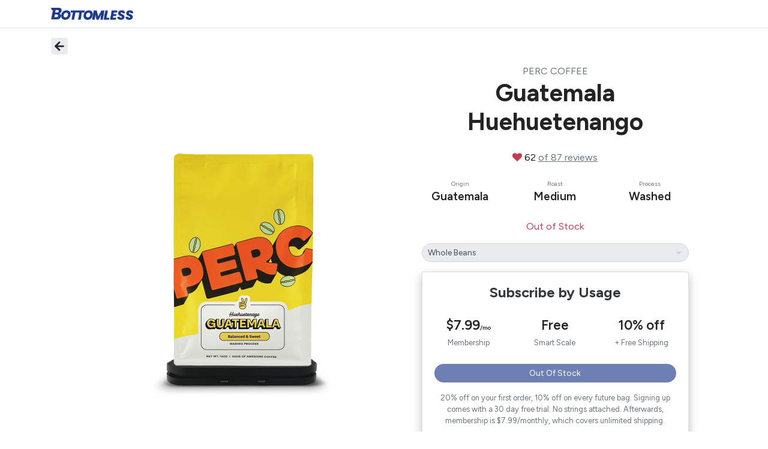

--- FILE ---
content_type: image/svg+xml
request_url: https://bottomless.imgix.net/home/linkedin.svg?auto=compress,format&fit=crop&fit=clip&w=18
body_size: -112
content:
<?xml version="1.0" encoding="utf-8"?>
<svg xmlns="http://www.w3.org/2000/svg" width="25" height="24" viewBox="0 0 25 24" fill="none">
<path d="M16.5 8C18.0913 8 19.6174 8.63214 20.7426 9.75736C21.8679 10.8826 22.5 12.4087 22.5 14V21H18.5V14C18.5 13.4696 18.2893 12.9609 17.9142 12.5858C17.5391 12.2107 17.0304 12 16.5 12C15.9696 12 15.4609 12.2107 15.0858 12.5858C14.7107 12.9609 14.5 13.4696 14.5 14V21H10.5V14C10.5 12.4087 11.1321 10.8826 12.2574 9.75736C13.3826 8.63214 14.9087 8 16.5 8V8Z" stroke="white" stroke-width="2" stroke-linecap="round" stroke-linejoin="round"/>
<path d="M6.5 9H2.5V21H6.5V9Z" stroke="white" stroke-width="2" stroke-linecap="round" stroke-linejoin="round"/>
<path d="M4.5 6C5.60457 6 6.5 5.10457 6.5 4C6.5 2.89543 5.60457 2 4.5 2C3.39543 2 2.5 2.89543 2.5 4C2.5 5.10457 3.39543 6 4.5 6Z" stroke="white" stroke-width="2" stroke-linecap="round" stroke-linejoin="round"/>
</svg>